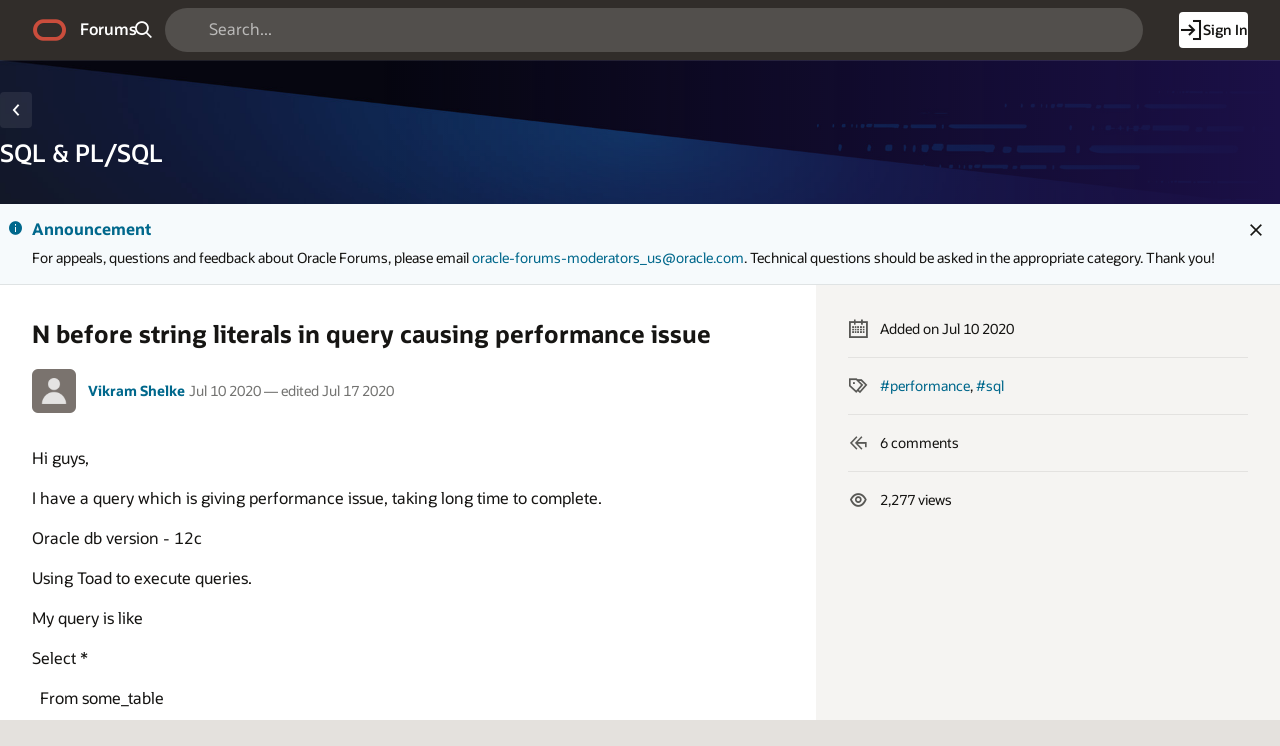

--- FILE ---
content_type: text/html;charset=utf-8
request_url: https://forums.oracle.com/ords/r/apexds/community/q?question=n-before-string-literals-in-query-causing-performance-issue-1230
body_size: 19576
content:
<!DOCTYPE html>
<html class="rw-Page rw-Page--generalOverview  page-10 app-COMMUNITY domain-dev-community" lang="en" >
<head>
  <meta charset="utf-8" />
  <meta name="viewport" content="width=device-width, initial-scale=1" />
  <meta name="view-transition" content="same-origin" />
  <title>N before string literals in query causing performance issue - Oracle Forums</title>
  <base href="/ords/" />
<link rel="stylesheet" href="https://static.oracle.com/cdn/apex/24.2.11/app_ui/css/Core.min.css?v=24.2.11" type="text/css" />
<link rel="stylesheet" href="https://static.oracle.com/cdn/apex/24.2.11/app_ui/css/Theme-Standard.min.css?v=24.2.11" type="text/css" />

  <link rel="stylesheet" href="https://static.oracle.com/cdn/fnd/gallery/2507.0.0/OracleFont/OracleFont.min.css" type="text/css" />
<link rel="stylesheet" href="https://static.oracle.com/cdn/fnd/gallery/2507.0.0/images/iconfont/ojuxIconFont.min.css" type="text/css" />

  <link rel="stylesheet" href="https://static.oracle.com/cdn/apex/rw/theme/24.1/24.1.3.0/css/Redwood.min.css?v=24.2.11" type="text/css" />
<link rel="stylesheet" href="https://static.oracle.com/cdn/apex/rw/theme/24.1/24.1.3.0/css/Redwood-Utilities.min.css?v=24.2.11" type="text/css" />

  
  <link rel="stylesheet" href="https://objectstorage.us-phoenix-1.oraclecloud.com/p/usZakwxzsyewMRwrzramy7IpDhL0NnhNKqIsS4oCJQZlZGXvq0UNqBQXLk6rcQI4/n/axciphqpnohg/b/forums-prod-app/o/300000/static/css/apexds.min.css?v=25.3.1&sfcs=A3D38418843969BA95DD594EF34822EC" type="text/css" />

  <style nonce="wUi_0EKTBbLmOjGG6oC9LQ" >
.rw-GeneralOverview-additionalInfo {
    max-inline-size: var(--rw-go-additional-info-width, 29rem);
    flex-grow: 1;
    inline-size: 100%;
}
</style>

  <link rel="icon" href="https://objectstorage.us-phoenix-1.oraclecloud.com/p/usZakwxzsyewMRwrzramy7IpDhL0NnhNKqIsS4oCJQZlZGXvq0UNqBQXLk6rcQI4/n/axciphqpnohg/b/forums-prod-app/o/300000/static/app/app-logo.png" />
<link rel="apple-touch-icon" sizes="192x192" href="https://objectstorage.us-phoenix-1.oraclecloud.com/p/usZakwxzsyewMRwrzramy7IpDhL0NnhNKqIsS4oCJQZlZGXvq0UNqBQXLk6rcQI4/n/axciphqpnohg/b/forums-prod-app/o/300000/static/app/app-logo.png" />
  
<link href="https://forums.oracle.com/ords/apexds/post/n-before-string-literals-in-query-causing-performance-issue-1230" rel="canonical" />
<meta property="og:type" content="article" />
<meta property="og:title" name="twitter:title" content="N before string literals in query causing performance issue" />
<meta property="og:site_name" content="Oracle Forums" />
<meta property="og:url" content="https://forums.oracle.com/ords/apexds/post/n-before-string-literals-in-query-causing-performance-issue-1230" />
<meta property="og:description" name="description" content="Hi guys,I have a query which is giving performance issue, taking long time to complete.Oracle db version - 12cUsing Toad to execute queries.My query is likeSelect *  From some_tableWhere column_name i..." />
<meta name="twitter:card" content="summary" />
<meta property="og:image" content="https://objectstorage.us-phoenix-1.oraclecloud.com/p/usZakwxzsyewMRwrzramy7IpDhL0NnhNKqIsS4oCJQZlZGXvq0UNqBQXLk6rcQI4/n/axciphqpnohg/b/forums-prod-app/o/300000/static/domain/devforum.png" />

<meta property="article:author" content="Vikram Shelke" /><meta property="article:published_time" content="2020-07-10T18:48:00.000-05:00" /><meta property="article:section" content="Developer Community" /><meta property="article:tag" content="performance" />
<meta property="article:tag" content="sql" /><meta name="keywords" content="performance,sql" />



<meta http-equiv="Content-Type" content="text/html; charset=utf-8" />
<meta http-equiv="Pragma" content="no-cache" /><meta http-equiv="Expires" content="-1" /><meta http-equiv="Cache-Control" content="no-cache" /><meta name="theme-color" content="&#x23;000000" />
<meta name="mobile-web-app-capable" content="yes" />
<meta name="apple-mobile-web-app-capable" content="yes" />
<meta name="apple-mobile-web-app-title" content="Forums" />
<meta name="apple-mobile-web-app-status-bar-style" content="black" />
<link rel="manifest" href="&#x2F;ords&#x2F;r&#x2F;apexds&#x2F;community&#x2F;manifest.json&#x3F;v&#x3D;24.2.11-46098106768817&#x26;lang&#x3D;en" crossorigin="use-credentials" />

  <meta name="app-version" content="25.3.1" />
  <meta name="app-tenant-id" content="" />
  <meta name="app-alias" content="COMMUNITY" />
  <meta name="app-page-alias" content="Q" />
</head>
<body class="no-js rw-Pillar--ocean  rw-GeneralOverview-main--noPadding rw-GeneralOverview-main--first apex-top-nav apex-theme-apexds rw-GlobalHeaderMode--dark rw-Pillar--neutral rw-LogoMode--otag rw-HeaderMode--dark rw-BodyMode--light rw-PageMode--edgeToEdge "  >

<a class="rw-SkipToMain" href="#main">Skip to Main Content</a>

<form role="none" action="wwv_flow.accept?p_context=community/q/17385435755342" method="post" name="wwv_flow" id="wwvFlowForm" data-oj-binding-provider="none" novalidate  autocomplete="off">
<input type="hidden" name="p_flow_id" value="300000" id="pFlowId" /><input type="hidden" name="p_flow_step_id" value="10" id="pFlowStepId" /><input type="hidden" name="p_instance" value="17385435755342" id="pInstance" /><input type="hidden" name="p_page_submission_id" value="MzM4Njc3NDU3OTQ4MTAwNzc1NTIyNTUwOTIxNzY5NzEyNDA5NjEz&#x2F;CRyd43nrjmjBzKd45crnOqr7OPzgeAxU34YA_0ORRvi4x1ZP7qrQFkJfiZRJVpwjysxokXdfG4NA6K4pbMqlsQ" id="pPageSubmissionId" /><input type="hidden" name="p_request" value="" id="pRequest" /><input type="hidden" name="p_reload_on_submit" value="S" id="pReloadOnSubmit" /><input type="hidden" value="community&#x2F;q&#x2F;17385435755342" id="pContext" /><input type="hidden" value="338677457948100775522550921769712409613" id="pSalt" />

<!-- Global Header -->
<header class="rw-GlobalHeader">
  <!-- Global Header Controls -->
  <div class="rw-GlobalHeader-controls">
    <button class="rw-Button rw-Button--sm rw-Button--borderless rw-Button--icon" type="button" aria-label="Expand / Collapse Navigation" aria-haspopup="true" aria-expanded="false" aria-controls="side_nav" title="Expand / Collapse Navigation">
      <span class="rw-Button-label">
        <span class="rw-Button-icon oj-ux-ico-menu" aria-hidden="true"></span>
      </span>
    </button>
  </div>
  <!-- // Global Header Controls -->
  <!-- Global Header Logo -->
  <div class="rw-GlobalHeader-branding">
    <a href="&#x2F;ords&#x2F;r&#x2F;apexds&#x2F;community&#x2F;home" class="rw-GlobalHeader-logoLink">
      <span class="rw-GlobalHeader-logo oj-ux-ico-oracle" role="img" aria-label="Oracle"></span>
      <span class="apex-logo-text">Forums</span>
    </a>
  </div>
  <!-- // Global Header Logo -->
  <!-- Global Header Search -->
  <div class="rw-GlobalHeader-search" role="search"><input type="hidden" name="P10_BACK_NUM_PAGE" id="P10_BACK_NUM_PAGE" value="1"><input type="hidden" data-for="P10_BACK_NUM_PAGE" value="t_zQqYPrxzf6FX1sog5BV9uAb4y4U_DzS5xQnAdNXIHvHwjId_SY_wbsRfOY7dsZ1ogVNm0yKIjLe7RQNjQD5Q"><div id="R8308663433870705"   class="ds-SearchWrapper"><div class="rw-Field rw-Field--labelTop rw-Field--stretch rw-Field--hiddenLabelCollapsed rw-Field--assistanceCollapse u-margin-bottom-none apex-item-wrapper apex-item-wrapper--has-placeholder apex-item-wrapper--text-field apex-item-wrapper--has-icon" id="P0_SEARCH_CONTAINER" data-otel-label="P0_SEARCH"><div class="rw-Field-labelContainer">
  <label class="rw-Label" for="P0_SEARCH" id="P0_SEARCH_LABEL">Search  </label>
  
</div><div class="rw-Field-inputContainer">
  <div class="rw-Field-itemWrapper"><input type="search"  id="P0_SEARCH" name="P0_SEARCH" placeholder="Search..." class="text_field&#x20;apex-item-text&#x20;js-ignoreChange&#x20;apex-item-has-icon" value="" maxlength="1000" data-enter-submit="false" data-is-page-item-type="true"  /><span class="apex-item-icon oj-ux-ico-search" aria-hidden="true"></span>  </div>
  <div class="rw-Field-itemAssistance">
    <span id="P0_SEARCH_error_placeholder" class="a-Form-error" data-template-id="8670081560167269_ET"></span>
    <div class="rw-ItemRequired" aria-hidden="true">Required</div>
  </div>
  
</div></div><div class="rw-Field rw-Field--labelTop hidden-sm-down u-hidden  rw-Field--hiddenLabelCollapsed rw-Field--removeUI rw-Field--assistanceCollapse u-margin-bottom-none apex-item-wrapper apex-item-wrapper--has-initial-value apex-item-wrapper--select-list" id="P0_SEARCH_SCOPE_CONTAINER" data-otel-label="P0_SEARCH_SCOPE"><div class="rw-Field-labelContainer">
  <label class="rw-Label" for="P0_SEARCH_SCOPE" id="P0_SEARCH_SCOPE_LABEL">Search Scope  </label>
  
</div><div class="rw-Field-inputContainer">
  <div class="rw-Field-itemWrapper"><select  id="P0_SEARCH_SCOPE" name="P0_SEARCH_SCOPE" class="selectlist&#x20;apex-item-select&#x20;js-ignoreChange" data-native-menu="false"  size="1" ><option value="ALL_DOMAINS">All Domains</option>
<option value="CURRENT_DOMAIN" selected="selected" >This Domain</option>
</select>  </div>
  <div class="rw-Field-itemAssistance">
    <span id="P0_SEARCH_SCOPE_error_placeholder" class="a-Form-error" data-template-id="8670081560167269_ET"></span>
    <div class="rw-ItemRequired" aria-hidden="true">Required</div>
  </div>
  
</div></div><input type="hidden" name="P0_PLACEHOLDER_MSG" id="P0_PLACEHOLDER_MSG" value=""><input type="hidden" data-for="P0_PLACEHOLDER_MSG" value="382nMqGb0McdhMjj1B-kLOs5VMPIby1JnxuDuqe8IS-sDEQJXB8ADiW6YxSe33KjbMENW1_4bKv6Ez9dA9Gm3A"></div></div>
  <!-- // Global Header Search -->
  <!-- Global Header Nav -->
  <div class="rw-GlobalHeader-nav"> <ul class="rw-NavBar " id="19070089805751964713">  <li class="rw-NavBar-item icon-only a-pwaInstall">
    <a class="rw-NavButton " href="#action$a-pwa-install" data-otel-label="" >
      <span class="rw-NavButton-label">
        <span class="rw-NavButton-icon oj-ux-ico-cloud-download" aria-hidden="true" ></span>
        <span class="rw-NavButton-text">Install App</span>
        <span class="rw-NavButton-badge "></span>
      </span>
    </a>
  </li>
  <li class="rw-NavBar-item ">
    <a class="rw-NavButton rw-Button--cta" href="javascript:apexds.loginSamePage();" data-otel-label="" >
      <span class="rw-NavButton-label">
        <span class="rw-NavButton-icon oj-ux-ico-log-in" aria-hidden="true" ></span>
        <span class="rw-NavButton-text">Sign In</span>
        <span class="rw-NavButton-badge "></span>
      </span>
    </a>
  </li>
 </ul>
 </div>
  <!-- // Global Header Nav -->
</header>
<!-- // Global Header -->

<!-- Site Header -->

<!-- // Site Header -->
<script type="text/javascript">
var apexds = apexds || {};
apexds.pageInfo = apexds.pageInfo || {};
apexds.pageInfo.hrefOrig = window.location.href;
apexds.pageInfo.permalink = 'https://forums.oracle.com/ords/apexds/post/n-before-string-literals-in-query-causing-performance-issue-1230';
apexds.pageInfo.allowTags = false;
apexds.fav=[];
(function( i ){
    i.domain = {
        name: 'Developer Community',
        slug: 'dev-community',
        imageURL: 'https:\u002F\u002Fobjectstorage.us-phoenix-1.oraclecloud.com\u002Fp\u002FusZakwxzsyewMRwrzramy7IpDhL0NnhNKqIsS4oCJQZlZGXvq0UNqBQXLk6rcQI4\u002Fn\u002Faxciphqpnohg\u002Fb\u002Fforums-prod-app\u002Fo\u002F300000\u002Fstatic\u002Fdomain\u002Fdevforum.png',
        isRelatedPage: true,
        id: '100'
    };
})(apexds.pageInfo);

(() => {
    const inPWA = () => {
        const mql = window.matchMedia( `(display-mode: standalone)` );
        return ( mql && mql.matches ) || Boolean(navigator.standalone);
    };

    if (!inPWA()) {
        let orgUrl = new URL(window.location);
        window.addEventListener('DOMContentLoaded', (event) => {
            window.history.replaceState({}, '', `https://forums.oracle.com/ords/apexds/post/n-before-string-literals-in-query-causing-performance-issue-1230${orgUrl.hash}`);
        });
    }
})();

</script><!-- Pillar Texture Wrapper -->
<div class="rw-Pillar-texture">

  <!-- Side Navigation -->
  <script nonce="wUi_0EKTBbLmOjGG6oC9LQ">
    /* Nav State */
    var sessionStorageKeys=Object.keys(sessionStorage),expandedRegexp=new RegExp("^(?:ORA_WWV_apex.)?(?:toggleCore.)?(?:\\w+.)?300000.preferenceForExpanded$");for(let e of Object.keys(sessionStorage))if(expandedRegexp.test(e)){"true"===sessionStorage.getItem(e)&&window.matchMedia(`(min-width: ${getComputedStyle(document.documentElement).getPropertyValue("--js-mq-lg")})`).matches&&document.body.classList.add("rw-SideNav-open");break}
  </script>
  <nav class="rw-SideNav" id="side_nav">
    <div class="rw-SideNav-container"></div>
  </nav>
  <!-- // Side Navigation -->

  <!-- Page Container -->
  <main class="rw-PageContainer" id="main">
    <!-- Page Header -->
    <div class="rw-PageHeader rw-Pillar--ocean rw-PageHeader--stackActions  rw-PageHeader--showIcon" id="R23863433783383492966"  role="region" aria-label="SQL&#x20;&#x26;&#x20;PL&#x2F;SQL&#x20;Domain" >
  <div class="rw-PageHeader-contentNav">
    <div class="rw-PageHeader-wrap">
      <div class="rw-PageHeader-inflowBack"></div>
      <div class="rw-PageHeader-avatar"><span class="rw-Avatar rw-Avatar--transparent&#x20;ds-HeroRegion-domainIcon&#x20;ds-HeroRegion--showBack&#x20;rw-Avatar--image" data-rw-avatar data-rw-avatar-id="R23863433783383492966" aria-hidden="true"></span></div>
      <div class="rw-PageHeader-content">
        <div class="rw-PageHeader-overline"></div>
        <div class="rw-PageHeader-titleWrap" data-rw-badge="append" data-rw-badge-id="R23863433783383492966_badge">
          <h1 id="R23863433783383492966_heading" class="rw-PageHeader-title" aria-describedby="R23863433783383492966_subtitle" data-apex-heading>SQL &amp; PL&#x2F;SQL</h1>
           
        </div>
        <div class="rw-PageHeader-subTitle" id="R23863433783383492966_subtitle"></div>
      </div>
    </div>
    <nav class="rw-PageHeaderNav-parent" aria-label="Breadcrumb"><button class="rw-Button js-ignoreChange&#x20;rw-Button--solid&#x20;rw-Button--icon" title="Go&#x20;back" data-otel-label="BACK" title=""  type="button" id="B20982755708767004">
  <span class="rw-Button-label">
    <span class="rw-Button-icon oj-ux-ico-chevron-left" aria-hidden="true"></span>
    <span class="rw-Button-text">Go back</span>
  </span>
</button></nav>
    <nav class="rw-PageHeaderNav-controls" aria-label="Actions">
      <div class="rw-PageHeaderNav-actions">
        <span class="rw-PageHeader-actionsEllipsis"></span><span class="rw-PageHeader-actionsSecondary"></span><span class="rw-PageHeader-actionsPrimary"></span>
        
      </div>
      <div class="rw-PageHeader-timeStamp rw-TimeStamp"></div>
    </nav>
  </div>
  <div class="rw-PageHeader-search"></div>
  <div class="rw-PageHeader-contextual"></div>
  <div class="rw-PageHeader-timeStamp rw-TimeStamp"></div>
</div>
    <!-- // Page Header -->

    <!-- Main Panel -->
    <div class="rw-MainPanel rw-Panel">
      <!-- Color Strip -->
      <div class="rw-ColorStrip"></div>
      <!-- // Color Strip -->
      <!-- Pre Body -->
      <div class="rw-Panel-preBody"><span id="APEX_ERROR_MESSAGE" data-template-id="8568754259167158_E" class="apex-page-error u-hidden"></span><div class="rw-BannerMessage rw-BannerMessage--info js-useLocalStorage rw-BannerMessage--edge-to-edge rw-BannerMessage--dismiss" id="dm_dev-community_banner"  role="region" aria-labelledby="dm_&#x26;DOMAIN._banner_heading" role="region" aria-label="Announcement">
  <div class="rw-BannerMessage-controls">
    <button class="rw-Button rw-BannerMessage-buttonToggle rw-Button--sm rw-Button--borderless rw-Button--icon" type="button">
      <span class="rw-Button-label">
        <span class="rw-Button-icon oj-ux-ico-chevron-up" aria-hidden="true"></span>
        <span class="rw-Button-text">Toggle</span>
      </span>
    </button>
    <button class="rw-Button rw-BannerMessage-buttonDismiss rw-Button--sm rw-Button--borderless rw-Button--icon" type="button">
      <span class="rw-Button-label">
        <span class="rw-Button-icon oj-ux-ico-close" aria-hidden="true"></span>
        <span class="rw-Button-text">Dismiss</span>
      </span>
    </button>
  </div>
  <div class="rw-BannerMessage-wrap">
    <div class="rw-BannerMessage-icon"><span class="" aria-hidden="true"></span></div>
    <div class="rw-BannerMessage-content">
      <div class="rw-BannerMessage-header">
        <div class="rw-BannerMessage-title" id="dm_dev-community_banner_heading">Announcement </div>
        <div class="rw-BannerMessage-timeStamp rw-TimeStamp"></div>
      </div>
      <div class="rw-BannerMessage-body">
        <div class="rw-BannerMessage-details"><p>For appeals, questions and feedback about Oracle Forums, please email <a target="_blank" rel="nofollow" href="mailto:oracle-forums-moderators_us@oracle.com">oracle-forums-moderators_us@oracle.com</a>. Technical questions should be asked in the appropriate category. Thank you!</p>

</div>
        <div class="rw-BannerMessage-actions"></div>
        
      </div>
    </div>
  </div>
</div>
</div>
      <!-- // Pre Body -->
      <!-- Body -->
      <div class="rw-Panel-body rw-GeneralOverview">
        <div class="rw-GeneralOverview-main"><input type="hidden" name="P10_ID" id="P10_ID" value="323456289523959822842011834908085481682"><input type="hidden" data-for="P10_ID" value="Wioo2B9a0XKsSji3mAtn4dU3Nuyp5kvVWxfBYXxbUKzmJ4n7_rNhKJ5rURJb3QfvLvbDBM9gdc1vWVHIQJ29mA"><input type="hidden" name="P10_SUBSCRIBED_YN" id="P10_SUBSCRIBED_YN" value=""><input type="hidden" data-for="P10_SUBSCRIBED_YN" value="Fkg7fNnxYKu4yfAb87Y6ZscBizDENejbnbOQp7xgRrgi1H2hzACtM1UmgUf9vHiyJPZmTMqAG7isbGYo_0Lvow"><input type="hidden" name="P10_PUBLISH_YN" id="P10_PUBLISH_YN" value="Y"><input type="hidden" data-for="P10_PUBLISH_YN" value="wHhHxwwN4SAz5-QDQzDwTDEei8LrZYfwm1-14rFELidJDLUdmHc4qE9UfbBF5R-j0WsaQD4aiMBRibOg5aPL9Q"><input type="hidden" name="P10_LOCKED_YN" id="P10_LOCKED_YN" value="N"><input type="hidden" data-for="P10_LOCKED_YN" value="peUrrKsOkicRmMlSf7o4dAtM2Et5vFIUlYr1jfjoJnX4dKReTozfHuuFG_PsKY4YwL_D915z6sntmNdzwhEbuw"><input type="hidden" name="P10_QUESTION_TITLE" id="P10_QUESTION_TITLE" value="N before string literals in query causing performance issue"><input type="hidden" data-for="P10_QUESTION_TITLE" value="SDPx6fHLF9jj76pkU9bWrhSrucOIb3Ufr55eVWQ29NcSFSDWpOlc9TABOJK1MgU--iOvNEdmXAC4BSnNGapsrQ"><input type="hidden" name="P10_DUPE_OF_ID" id="P10_DUPE_OF_ID" value=""><input type="hidden" data-for="P10_DUPE_OF_ID" value="XWS-rSHcP1IEraOqinBeAfgcR02A01-sZQzqWd5dKKorSEqQJTN_c2iRsN0EUKfaSLdsu7hisHXuZ2BdjrMmsQ"><input type="hidden" name="P10_DUPE_YN" id="P10_DUPE_YN" value="N"><input type="hidden" data-for="P10_DUPE_YN" value="DGEvCPIGMpM3JIT-JUme9iIzzRWgwpc_0ru_DME5RSO_vCaDnITL2IYTQnKWIQPC-MyP_ytuHPq1Bl5gqXwVfA"><input type="hidden" name="P10_CAN_REPLY" id="P10_CAN_REPLY" value="N"><input type="hidden" data-for="P10_CAN_REPLY" value="H6_mLGjKcWwt2SW0t4JzAijmIoeqReAwi0Zn4TBHNkfujgWC4GQqbkZzHdgqlFz3q_QW8yMfVzWr6VZ_mXsbaw"><input type="hidden" name="P10_HAS_VOTED_YN" id="P10_HAS_VOTED_YN" value=""><input type="hidden" data-for="P10_HAS_VOTED_YN" value="NMgofIcuCXHaohE4r5tCdnCSCuZYzT-jNpmEqjQ3qRhqbec4a0mQLXiPspIdeWaC0Z2MqBWl89jwOv7hSnxoAQ"><input type="hidden" name="FROM_LIST" id="FROM_LIST" value=""><input type="hidden" data-for="FROM_LIST" value="ojUcyCUpRUp4Hsgs2GDvrO5rIfhaFxnOLslEdo7SEo5ckQduOEzMl3O1IW3cEznZm1oOpkmkFoomnKv-ThmlxA"><input type="hidden" name="P10_AUTHOR_ID" id="P10_AUTHOR_ID" value="323434649509184596421533274216931661959"><input type="hidden" data-for="P10_AUTHOR_ID" value="XoD3-BPgeISSUoI4nK3PF23ZWRps3T_jj7TENAJ2B9kvhxu6iXne6vxRemWyVSUwwLxCNDTws2lE0P1F7wwOuw"><input type="hidden" name="P10_DOMAIN_ID" id="P10_DOMAIN_ID" value="100"><input type="hidden" data-for="P10_DOMAIN_ID" value="LDAfnI10g1hEfJvyxOqpNnXWxxIlJTO1e_OyMrpp6KfJlOUt1INxLLtMmGcw_lfk0tNykYO4nsQF_TPwSt5QUA"><input type="hidden" name="P10_SUB_BTN_ICON" id="P10_SUB_BTN_ICON" value=""><input type="hidden" data-for="P10_SUB_BTN_ICON" value="_lNuYTBQuq6kAvPsBv0oNpNS0xVTs1SoHLQWFnolfLOg4jfiq4diwbzjHiEA02p0hGBzFhwHKuX6jTUhirE3YQ"><input type="hidden" name="P10_DOMAIN_NAME" id="P10_DOMAIN_NAME" value=""><input type="hidden" data-for="P10_DOMAIN_NAME" value="4B5P_kQavfBm_sltmBzZTpUYv0AXziaNTybctXxq1ng-miL_yEjOBQkfI54qkKbGpQonuvfOK1fNhVjAbWJ_3w"><input type="hidden" name="P10_SUB_BTN_LABEL" id="P10_SUB_BTN_LABEL" value=""><input type="hidden" data-for="P10_SUB_BTN_LABEL" value="M9iKwpQSV8Gzd9Af6MKfZKgnRl0T0LYTQW0k9PYSmqXMGUZL0cSUScyo73hVvkbVlkevR2h1vd-8aIHBRXfsxA"><input type="hidden" name="P10_DOMAIN_SLUG" id="P10_DOMAIN_SLUG" value="dev-community"><input type="hidden" data-for="P10_DOMAIN_SLUG" value="U4p_BTfFbbTdXTpp9qGhCQfsypBli4alVrdjplLgC_6OMCdnq-SJYlLSag9Xb9nnM9pGYo-6Ljlc-81Ag7ociA"><input type="hidden" name="P10_IS_DOMAIN_ADMIN" id="P10_IS_DOMAIN_ADMIN" value="N"><input type="hidden" data-for="P10_IS_DOMAIN_ADMIN" value="7iGszWEaFBnOIZcQhMeAp4AkMD8-WTPr6524SKgc9B7oJfX7a6v9pf9WcITigTBSVqwe10-Uprd7kYZaQm0RuQ"><input type="hidden" name="P10_USER_EMAIL" id="P10_USER_EMAIL" value=""><input type="hidden" data-for="P10_USER_EMAIL" value="EgRtRbYi0N-_39n974PYuIYwWm88bVul0fCkbMkNl8Ry9rmZRHoqFQP5_-6dU6hGW-EecpemUUo5QEtf26L_SA"><input type="hidden" name="P10_CONTENT_FLAG_STATUS" id="P10_CONTENT_FLAG_STATUS" value="POSTED"><input type="hidden" data-for="P10_CONTENT_FLAG_STATUS" value="pRJuoB96WLTC4SHK5-LJ_cIi1fX3tDKaqLHatY-HwoD5UJ1i1QkbEyxu84doWzRy-yNHViig1pCuuYsmGAXhHA"><input type="hidden" name="P10_REPLY_MSG" id="P10_REPLY_MSG" value=""><input type="hidden" data-for="P10_REPLY_MSG" value="Jpr7IHUHCVJvygcJX1wEHTS9Q6R_dyRJ1BoWxQ40sL5FYmePrY8kcPwWwjABoUzHlWRZ71wd9jgAZrGI2KZrgA"><input type="hidden" name="P10_CONTENT_TYPE_CODE" id="P10_CONTENT_TYPE_CODE" value="QUESTION"><input type="hidden" data-for="P10_CONTENT_TYPE_CODE" value="mI_ukPY4Ebg1vi4trv8CYwmRKiMsi7ETq6TWeuUwJQh467VndqMWLxvJNJgqFxXp4EDJdup9LQ8mdjwI5psIzA"><input type="hidden" name="P10_CONTENT_VOTE_LABEL" id="P10_CONTENT_VOTE_LABEL" value="I have this question too"><input type="hidden" data-for="P10_CONTENT_VOTE_LABEL" value="SR4Fm51L_VEWdtayWD2EWS4GilKtBGpJdl8-YexDxDPGEVDr7I3lMvcgGrO5ta0hzUbieDO1XTLW3y0Fyae4sA"><input type="hidden" name="P10_VOTE_REPORT_URL" id="P10_VOTE_REPORT_URL" value="#action$a-dialog-open?url=%2Fords%2Fr%2Fapexds%2Fcommunity%2Fvotes%3Fp21_post_id%3D323456289523959822842011834908085481682%26cs%3D3Q4Bjx5RzHaCT6gHafwIdbXVJl4SN5AjEZ2o-rDtNBOj6QskdsLxH6fL4yDEw4MfkmlCBC19ttB4k7jPdGGTSzg%26dialogCs%3D121BgHFCwzZ0ahjCoPgc1-s6JstpVzFjAl1SRDSgB0iMbpbgdL2K1kRlmHiIGzAnyTWdfjNiiJD53ajyJWa3_A&amp;appId=300000&amp;pageId=21&amp;tmpl=DRAWER&amp;title=Votes&amp;h=auto&amp;w=600&amp;mxw=960&amp;isModal=true&amp;dlgCls=&amp;pageCls=%20rw-DrawerDialog--noPadding%20js-dialog-class-rw-DrawerDialog--pulloutEnd%20js-dialog-class-rw-DrawerDialog--sm&amp;trgEl=this"><input type="hidden" name="P10_USER_PERMISSIONS_JSON" id="P10_USER_PERMISSIONS_JSON" value="{&quot;can_edit_post_yn&quot;:&quot;N&quot;,&quot;can_edit_replies_yn&quot;:&quot;N&quot;,&quot;can_pin_post_yn&quot;:&quot;N&quot;,&quot;can_set_answer_yn&quot;:&quot;N&quot;,&quot;can_set_answer_exclude_author_yn&quot;:&quot;N&quot;,&quot;question_moderator_yn&quot;:&quot;N&quot;,&quot;can_view_replies_yn&quot;:&quot;Y&quot;}"><input type="hidden" data-for="P10_USER_PERMISSIONS_JSON" value="PvV9AM0Io5FQVncMNbUyGquQasbKylxhtUJ1Oo3a9T71k3qYLrMTU2SqlQuUStlWz8dvMUFkCDI7U_NtwqeW-w"><input type="hidden" name="P10_PINNED_YN" id="P10_PINNED_YN" value="N"><input type="hidden" data-for="P10_PINNED_YN" value="8wNYqAtY28xgvwcuC0xDc_nCbpqOlJrQr-YOfgFMd1Hj_w0jRZHoOAsN398BSzHeRyeSeBiCynhYCBfKibA6YA"><input type="hidden" name="P10_CATEGORY_ID" id="P10_CATEGORY_ID" value="323434627485213381994502665996409116807"><input type="hidden" data-for="P10_CATEGORY_ID" value="-Ao-9MPT-txc9YmJ2EL3PA7lZvDdpUAiUw2IbbHvpKzcWkKx2-ERwRNR-rukpsJDPyDn6AQaVNk9ibkRYmhPsw"><input type="hidden" name="P10_CATEGORY_NAME" id="P10_CATEGORY_NAME" value="SQL &amp; PL&#x2F;SQL"><input type="hidden" data-for="P10_CATEGORY_NAME" value="xWApWLFKtaklnzJ1U3Fso5VLGzkY61SFE3Q1RR89tsRCvvbX151XfST4TKvfHKxqLiIu61D-u2dyy2fpiKQteg"><input type="hidden" name="P10_RESTRICTED_WORDS_ENABLED_YN" id="P10_RESTRICTED_WORDS_ENABLED_YN" value="N"><input type="hidden" data-for="P10_RESTRICTED_WORDS_ENABLED_YN" value="z1cJsD4Cj4-y1JTqa4LaO-mKFDnHYcxskjB23OtfXO7xkEoHK8I-wSYCe-IzzDeFPa99j8FoBh0uMQqi21AzAw"><input type="hidden" name="P10_CAN_POST_REPLY_YN" id="P10_CAN_POST_REPLY_YN" value=""><input type="hidden" data-for="P10_CAN_POST_REPLY_YN" value="ILbyz9AE2dvRiOzwBGXrKIiIBILfbVbMhkTqR8FAYICyf5oJEoVYNRdmgfesnJgJ_1FQy2KBeyH-AehkRVv7Qg"><input type="hidden" name="P10_SUB_BTN_ARIA_PRESSED" id="P10_SUB_BTN_ARIA_PRESSED" value=""><input type="hidden" data-for="P10_SUB_BTN_ARIA_PRESSED" value="ZO6y4VHHbrrXymPCntJn3pvwnXx0DF2sUQekdVyu2gbOKGIpk0YOxRqt7KMPC_BOu2sfr9pNNC84Cg5I4_2PAg"><div id="R20675152031576455252"  role="region" aria-labelledby="qa_heading" aria-describedby="qa_attrs" class="ds-Question"><div id="R19868148870624303"   class="ds-Question-main highlight-code rw-Avatar--xs"><a-dynamic-content region-id="R19868148870624303" ajax-identifier="UkVHSU9OIFRZUEV-fjE5ODY4MTQ4ODcwNjI0MzAz&#x2F;vheHROeIs1l-WFKwSOk2xfrMZwVk0qQ8zdJdRhcg3ogltPYALXQHsF0z4eecl8kB8Zqkxd_Q1p-hviZ4B6q5og" page-items-to-submit="P10_ID,P10_USER_PERMISSIONS_JSON" >
<div class="ds-Question-container"><div class="ds-Question-text"><h2 class="ds-Question-title" id="qa_heading">N before string literals in query causing performance issue</h2><div class="ds-Question-attrs" id="qa_attrs"><div class="ds-User-wrapper"><span class="ds-User"><a href="https://forums.oracle.com/ords/apexds/user/vikram-shelke" title="Vikram Shelke's Profile Page" tabindex="-1" class="ds-User-photo has-photo rw-Avatar rw-Avatar--image"><img src="https://objectstorage.us-phoenix-1.oraclecloud.com/p/usZakwxzsyewMRwrzramy7IpDhL0NnhNKqIsS4oCJQZlZGXvq0UNqBQXLk6rcQI4/n/axciphqpnohg/b/forums-prod-app/o/300000/static/images/default-user-avatar.png" onerror="this.onerror=null;this.src='https://objectstorage.us-phoenix-1.oraclecloud.com/p/usZakwxzsyewMRwrzramy7IpDhL0NnhNKqIsS4oCJQZlZGXvq0UNqBQXLk6rcQI4/n/axciphqpnohg/b/forums-prod-app/o/300000/static/images/default-user-avatar.png'" alt="" loading="lazy"></a><span class="ds-User-bit"><span class="ds-User-name"><a href="https://forums.oracle.com/ords/apexds/user/vikram-shelke">Vikram Shelke</a></span></span></span><span class="ds-Question-date ds-CopyPermalink" title="10 Jul 2020 11:48 pm" tabindex="0" role="button">Jul 10 2020 &mdash; edited Jul 17 2020</span></div><div class="ds-User-actions"><div class="ds-FlaggedQuestion"></div></div></div><div class="ds-Question-body ds-Markdown"><body><p>Hi guys,</p><p></p><p>I have a query which is giving performance issue, taking long time to complete.</p><p></p><p>Oracle db version - 12c</p><p>Using Toad to execute queries.</p><p></p><p>My query is like</p><p></p><p>Select *</p><p>  From some_table</p><p>Where column_name in (:name);</p><p></p><p>But when I provide value for bind variable during run time the query becomes,</p><p></p><p>Select *</p><p>  From some_table</p><p>Where column_name in (N'abcd');</p><p></p><p>Above is the not actual query I am running, it is just the demo of what is happening with my big query.</p><p></p><p>Column data type is VARCHAR2 and not NVARCHAR.</p><p>Column has simple index on it and my guess is because of this N, the index is not getting used and hence the performance issue.</p><p></p><p>I search on net and can see few have got this type of problem but didn't find solution.</p><p></p><p>Also Google tells, N is national language character.</p><p>Any suggestions on this would be appreciated.</p></body></div></div></div> <!-- End .ds-Question-container --></a-dynamic-content>
</div><div id="region-question-answered"   class="ds-Question-answeredBy"><a-dynamic-content region-id="region-question-answered" ajax-identifier="UkVHSU9OIFRZUEV-fjE5ODY4MDY0MTMzNjI0MzAy&#x2F;YHYIRxYGL7zMp-wupQ4f3KW0ql9A7BebnO4PN4iri-HHPg1UntBf33iuLxBPIZ89exBAUTq4KVEmaiMlzpL4OA" page-items-to-submit="P10_ID" >
<div class="ds-Question-answeredByContainer"><div class="ds-Question-answeredByInnerContainer"><span class="oj-ux-ico-check-circle-s hidden-sm-down" aria-hidden="true"></span><span class="ds-Question-answeredByText">This post has been answered by <strong>mathguy</strong> on Jul 11 2020</span></div><a class="_ds-Question-answerLink rw-Button rw-Button--sm rw-Button--solid is-hot" onclick="javascript:apexds.util.scrollToReply('comment_323462169252377919209542681901518203753')" href="#comment_323462169252377919209542681901518203753">Jump to Answer</a></div></a-dynamic-content>
</div></div><div id="R14227881548450118988"   class="replies-outer"><div class="rw-Region ds-Comments  rw-Region--headingSize-sm rw-Region--headingMargin-bottom js-headingLevel-3 u-margin-top-none" id="ds_comments_container"  role="region" aria-labelledby="ds_comments_container_heading" >
  <div class="rw-Region-header">
    <span class="rw-Region-headerIcon " aria-hidden="true"></span>
    <div class="rw-Region-headerBody">
      <div class="rw-Region-title" id="ds_comments_container_heading" data-apex-heading>Comments</div>
      <div class="rw-Region-subTitle"></div>
    </div>
    <div class="rw-Region-headerActions"></div>
  </div>
  <div class="rw-Region-body"><div id="app_ds_replies"   class="highlight-code rw-Avatar--xxs  u-margin-bottom-md"><div id="report_20295482662066420225_catch"></div></div><div id="R8940931392429746994"   class="u-tC"><button class="rw-Button rw-Button--solid&#x20;rw-Button--text" title="Please&#x20;sign&#x20;in&#x20;to&#x20;comment" data-otel-label="SIGN_IN"   type="button" id="B41681008944886920">
  <span class="rw-Button-label">
    <span class="rw-Button-icon oj-ux-ico-log-in" aria-hidden="true"></span>
    <span class="rw-Button-text">Please sign in to comment</span>
  </span>
</button></div></div>
  <div class="rw-Region-actions"></div>
</div></div></div>
        <div class="rw-GeneralOverview-additionalInfo"><div class="rw-Region ds-QuestionStats  rw-Region--hideHeader rw-Region--styleSubHeading rw-Region--headingSize-xs rw-Region--headingMargin-none js-headingLevel-3 u-margin-top-none u-margin-bottom-lg" id="post-details"  role="region" aria-labelledby="post-details_heading" >
  <div class="rw-Region-header">
    <span class="rw-Region-headerIcon " aria-hidden="true"></span>
    <div class="rw-Region-headerBody">
      <div class="rw-Region-title" id="post-details_heading" data-apex-heading>Post Details</div>
      <div class="rw-Region-subTitle"></div>
    </div>
    <div class="rw-Region-headerActions"></div>
  </div>
  <div class="rw-Region-body"><a-dynamic-content region-id="post-details" ajax-identifier="UkVHSU9OIFRZUEV-fjM1MzU0MTA5MDc5MTQ4MTUw&#x2F;kulzoMSlKWIBQgUBrmkrs0jGMIlw4mf4o8pzoMnHdo95S_XGNGQPjf6h9uEevO6WsfmfkdpM6qx8bL85gdFVDQ" page-items-to-submit="P10_ID,P10_USER_PERMISSIONS_JSON" >
<div class="ds-ContentRowReport ds-ContentRowReport--hideActions ds-ContentRowReport--hideTitle ds-ContentRowReport--questionDetails"><div class="ds-ContentRowReport-item">  <div class="ds-ContentRowReport-itemWrap">    <div class="ds-ContentRowReport-itemSelection"></div>    <div class="ds-ContentRowReport-itemIconWrap"><span title="Added On" class="oj-ux-ico-calendar" aria-hidden="true"></span></div>    <div class="ds-ContentRowReport-itemBody">      <div class="ds-ContentRowReport-itemContent"><div class="ds-ContentRowReport-itemDescription">Added on Jul 10 2020</div>      </div>      <div class="ds-ContentRowReport-itemMisc"></div>      <div class="ds-ContentRowReport-itemActions"></div>    </div>  </div></div><div class="ds-ContentRowReport-item">  <div class="ds-ContentRowReport-itemWrap">    <div class="ds-ContentRowReport-itemSelection"></div>    <div class="ds-ContentRowReport-itemIconWrap"><span title="" class="oj-ux-ico-tags" aria-hidden="true"></span></div>    <div class="ds-ContentRowReport-itemBody">      <div class="ds-ContentRowReport-itemContent"><div class="ds-ContentRowReport-itemDescription"> <a href="https://forums.oracle.com/ords/apexds/domain/dev-community?tags=performance">#performance</a>, <a href="https://forums.oracle.com/ords/apexds/domain/dev-community?tags=sql">#sql</a></div>      </div>      <div class="ds-ContentRowReport-itemMisc"></div>      <div class="ds-ContentRowReport-itemActions"></div>    </div>  </div></div><div class="ds-ContentRowReport-item margin-top-md">  <div class="ds-ContentRowReport-itemWrap">    <div class="ds-ContentRowReport-itemSelection"></div>    <div class="ds-ContentRowReport-itemIconWrap"><span title="Comments" class="oj-ux-ico-email-reply-all" aria-hidden="true"></span></div>    <div class="ds-ContentRowReport-itemBody">      <div class="ds-ContentRowReport-itemContent"><div class="ds-ContentRowReport-itemDescription">                           6 comments</div>      </div>      <div class="ds-ContentRowReport-itemMisc"></div>      <div class="ds-ContentRowReport-itemActions"></div>    </div>  </div></div><div class="ds-ContentRowReport-item">  <div class="ds-ContentRowReport-itemWrap">    <div class="ds-ContentRowReport-itemSelection"></div>    <div class="ds-ContentRowReport-itemIconWrap"><span title="Views" class="oj-ux-ico-view" aria-hidden="true"></span></div>    <div class="ds-ContentRowReport-itemBody">      <div class="ds-ContentRowReport-itemContent"><div class="ds-ContentRowReport-itemDescription">                       2,277 views</div>      </div>      <div class="ds-ContentRowReport-itemMisc"></div>      <div class="ds-ContentRowReport-itemActions"></div>    </div>  </div></div></div></a-dynamic-content>
</div>
  <div class="rw-Region-actions"></div>
</div></div>
      </div>
      <!-- // Body -->
      <!-- In App Navigation -->
      <div class="rw-InAppNav-container"></div>
      <!-- // In App Navigation -->
    </div>
    <!-- // Main Panel -->

  </main>
  <!-- // Page Container -->

</div>
<!-- // Pillar Texture Wrapper -->
<script>
window.postTemplates = [
]
;</script>
<!-- Dialogs & Drawers -->
<div id="question_actions"   class=""><div id="question_actions_menu" class="" style="display:none;">
  <ul><li data-id="" data-disabled="" data-hide="" data-shortcut="" data-meta="" data-icon=""><a href="separator" title="" target="">---</a></li>
<li data-id="" data-disabled="" data-hide="" data-shortcut="" data-meta="" data-icon=""><a href="separator" title="" target="">---</a></li>
 </ul>
 </div></div><div id="share_subscribe"   class=""><div id="share_subscribe_menu" class="" style="display:none;">
  <ul><li data-id="" data-disabled="" data-hide="" data-shortcut="" data-meta="" data-icon=""><a href="" title="" target="">Test Email</a></li>
<li data-id="" data-disabled="" data-hide="" data-shortcut="" data-meta="" data-icon=""><a href="" title="" target="">Share</a></li>
<li data-id="" data-disabled="" data-hide="" data-shortcut="" data-meta="" data-icon=""><a href="" title="" target="">Subscribe</a></li>
 </ul>
 </div></div>
<!-- // Dialogs & Drawers -->

<!-- Global Footer -->
<footer class="rw-GlobalFooter"><div id="R36899730449466444"   class="ds-Footer rw-ContrastMarker u-padding-block-lg"><a-dynamic-content region-id="R36899730449466444" ajax-identifier="UkVHSU9OIFRZUEV-fjM2ODk5NzMwNDQ5NDY2NDQ0&#x2F;EEryEANu4lkL3wao9zrxoig659JW-dSSDvQ8sw90LqWm11nwWKb7PsF2I9cGzSSgtH0u_Mx2ZE6zHBBOpgTy6g" >
<script async="async" type="text/javascript" src="//consent.trustarc.com/notice?domain=oracle.com&c=teconsent&js=bb&noticeType=bb&text=true&cdn=1&pcookie" crossorigin></script>
                <script src=" https://www.oracle.com/assets/truste-oraclelib.js"></script>

                <script type="text/javascript">
                var trustechk = {"truste_consent": -1, "dnt": false};

                try {
                    oracle.truste.api.getGdprConsentDecision();
                } catch(err) {
                    var oracle=oracle||{};oracle.truste={},oracle.truste.api={},function(){this.getCookieName=function(){return"notice_preferences"},this.getStorageItemName=function(){return"truste.eu.cookie.notice_preferences"},this.getGdprCookieName=function(){return"notice_gdpr_prefs"},this.getGdprStorageItemName=function(){return"truste.eu.cookie.notice_gdpr_prefs"}}.apply(oracle.truste),function(){var e=oracle.truste;function t(e){for(var t=e+"=",r=document.cookie.split(";"),n=0;n<r.length;n++){for(var o=r[n];" "==o.charAt(0);)o=o.substring(1);if(0==o.indexOf(t))return o.substring(t.length,o.length)}return null}function r(e){var t,r=(t=e,"undefined"!=typeof Storage?localStorage.getItem(t):null);return null!=r?JSON.parse(r).value:null}this.getConsentCode=function(){var n=r(e.getStorageItemName())||t(e.getCookieName());return null==n?-1:parseInt(n)+1},this.getGdprConsentCode=function(){var n=r(e.getGdprStorageItemName())||t(e.getGdprCookieName());if(null==n)return-1;var o=new Array;o=n.split(",");for(a in o)o[a]=parseInt(o[a],10)+1;return o.toString()},this.getConsentDecision=function(){var e=this.getConsentCode();if(-1==e){var t='{"consentDecision": 0, "source": "implied"}';return JSON.parse(t)}t='{"consentDecision": '+parseInt(e)+', "source": "asserted"}';return JSON.parse(t)},this.getGdprConsentDecision=function(){var e=this.getGdprConsentCode();if(-1==e){var t='{"consentDecision": [0], "source": "implied"}';return JSON.parse(t)}t='{"consentDecision": ['+e+'], "source": "asserted"}';return JSON.parse(t)}}.apply(oracle.truste.api);
                }

                trustechk["truste_consent"] = getTrusteConsentLevel();

                if (trustechk["truste_consent"] == -1 || trustechk["truste_consent"].indexOf(0)  != -1) {
                    // Check if Do Not Track settings is enabled in the browser.
                    //navigator.msDoNotTrack - For Internet Explorer 9 & 10
                    //window.doNotTrack - For Safari 7.1.3+, Internet Explorer 11 and Edge
                    //navigator.doNotTrack - For Chrome and FF

                    if (navigator.doNotTrack == 1 || window.doNotTrack == 1 || navigator.msDoNotTrack == 1 ) {
                        trustechk["dnt"] = true;
                    }
                }

                // Deploy the Infinity tag based on Users DoNotTrack and TrustArc consent preference.
                if((trustechk["truste_consent"].indexOf(0) != -1 || trustechk["truste_consent"].indexOf(2) != -1  || trustechk["truste_consent"].indexOf(3) != -1) && (!trustechk["dnt"]) ){
                    // Deploy the Infinity tag
                    document.write('<script type="text/javascript" src="//d.oracleinfinity.io/infy/acs/account/wh3g12c3gg/js/oraclecommunity/odc.js"><\/script>');

                }


                function getTrusteConsentLevel() {
                    var cStatus = new Array(-1,"NoTRUSTe");         // Set the default return variable...
                    // Look up the TRUSTe setting using the oracle.truste.api.getConsentCode() fucntion...
                    try {
                        cStatus[0] = oracle.truste.api.getGdprConsentDecision().consentDecision;
                        cStatus[1] = oracle.truste.api.getGdprConsentDecision().source;
                    } catch(err) {
                        cStatus[0] = -1
                    }
                    // If the oracle.truste.api fails look up the TRUSTe setting using the truste.cma.callApi call.
                    if (cStatus[0] == -1) {
                        try {
                            cStatus[0] = truste.cma.callApi("getGDPRConsentDecision","oracle.com").consentDecision;
                            cStatus[1] = truste.cma.callApi("getGDPRConsentDecision","oracle.com").source;
                        } catch(err) {
                            cStatus[0] = -1
                        }
                    }

                    return cStatus[0];  // Return JUST the consent value...
                }
                </script>


                <script>
                var cxDataObject = {
                "apexds.page":document.getElementById("pFlowStepId").value,
                "apexds.version":"25.3.1"
                };
                function sendToOracleInfinity(data){
                    // DO NOT EDIT BELOW THIS LINE - ORA.view()
                    window.ORA = window.ORA || {productReady: []};
                    ORA.productReady.push(["analytics", function(cxDataObject) {return function() {return ORA.view({"data": cxDataObject})}}(cxDataObject)]);
                }
                sendToOracleInfinity(cxDataObject);
                </script>
                <script src="https://www.oracle.com/us/assets/metrics/ora_forums.js"></script>

                <div class="ds-Footer-siteNav">
                <div class="ds-Footer-columnWrapper" role="navigation" aria-labelledby="resourcesfor">
                    <div class="ds-Footer-columnHeading rw-Typography-subheading-sm" id="resourcesfor">Resources for</div>
                    <ul aria-labelledby="resourcesfor">
                    <li class="rw-Typography-body-sm"><a target="_blank" href="https://www.oracle.com/careers/">Careers</a></li>
                    <li class="rw-Typography-body-sm"><a target="_blank" href="https://developer.oracle.com/">Developers</a></li>
                    <li class="rw-Typography-body-sm"><a target="_blank" href="https://investor.oracle.com/home/default.aspx">Investors</a></li>
                    <li class="rw-Typography-body-sm"><a target="_blank" href="https://www.oracle.com/partner/">Partners</a></li>
                    <li class="rw-Typography-body-sm"><a target="_blank" href="https://www.oracle.com/research/">Researchers</a></li>
                    <li class="rw-Typography-body-sm"><a target="_blank" href="https://academy.oracle.com/en/oa-web-overview.html">Students and Educators</a></li>
                    </ul>
                </div>
                <div class="ds-Footer-columnWrapper" role="navigation" aria-labelledby="whyoracle">
                    <div class="ds-Footer-columnHeading rw-Typography-subheading-sm" id="whyoracle">Why Oracle</div>
                    <ul aria-labelledby="whyoracle">
                    <li class="rw-Typography-body-sm"><a target="_blank" href="https://www.oracle.com/corporate/analyst-reports/">Analyst Reports</a></li>
                    <li class="rw-Typography-body-sm"><a target="_blank" href="https://www.oracle.com/erp/what-is-erp/best-erp/">Best cloud-based ERP</a></li>
                    <li class="rw-Typography-body-sm"><a target="_blank" href="https://www.oracle.com/cloud/economics/">Cloud Economics</a></li>
                    <li class="rw-Typography-body-sm"><a target="_blank" href="https://www.oracle.com/social-impact/">Corporate Responsibility</a></li>
                    <li class="rw-Typography-body-sm"><a target="_blank" href="https://www.oracle.com/corporate/careers/diversity-inclusion/">Diversity and Inclusion</a></li>
                    <li class="rw-Typography-body-sm"><a target="_blank" href="https://www.oracle.com/corporate/security-practices/">Security Practices</a></li>
                    </ul>
                </div>
                <div class="ds-Footer-columnWrapper" role="navigation" aria-labelledby="learn">
                    <div class="ds-Footer-columnHeading rw-Typography-subheading-sm" id="learn">Learn</div>
                    <ul aria-labelledby="learn">
                    <li class="rw-Typography-body-sm"><a target="_blank" href="https://www.oracle.com/cloud/what-is-cloud-computing/">What is cloud computing?</a></li>
                    <li class="rw-Typography-body-sm"><a target="_blank" href="https://www.oracle.com/cx/what-is-crm/">What is CRM?</a></li>
                    <li class="rw-Typography-body-sm"><a target="_blank" href="https://www.oracle.com/cloud/cloud-native/container-registry/what-is-docker/">What is Docker?</a></li>
                    <li class="rw-Typography-body-sm"><a target="_blank" href="https://www.oracle.com/cloud/cloud-native/container-engine-kubernetes/what-is-kubernetes/">What is Kubernetes?</a></li>
                    <li class="rw-Typography-body-sm"><a target="_blank" href="https://developer.oracle.com/python/what-is-python/">What is Python?</a></li>
                    <li class="rw-Typography-body-sm"><a target="_blank" href="https://www.oracle.com/applications/what-is-saas/">What is SaaS?</a></li>
                    </ul>
                </div>
                <div class="ds-Footer-columnWrapper" role="navigation" aria-labelledby="resources">
                    <div class="ds-Footer-columnHeading rw-Typography-subheading-sm" id="resources">Resources</div>
                    <ul aria-labelledby="resources">
                    <li class="rw-Typography-body-sm"><a target="_blank" href="https://www.oracle.com/cloud/free/?source=:ow:o:h:nav:050120SiteFooter&amp;intcmp=:ow:o:h:nav:050120SiteFooter">Try Oracle Cloud</a></li>
                    <li class="rw-Typography-body-sm"><a target="_blank" href="https://education.oracle.com/learning-explorer">Free Training</a></li>
                    <li class="rw-Typography-body-sm"><a target="_blank" href="https://developer.oracle.com/technologies/oracle-cloud-infrastructure/arm.html">Arm for Developers</a></li>
                    <li class="rw-Typography-body-sm"><a target="_blank" href="https://www.oracle.com/cloud/architecture-center/">Cloud Architecture Center</a></li>
                    <li class="rw-Typography-body-sm"><a target="_blank" href="https://docs.oracle.com/solutions/">Reference Architectures</a></li>
                    <li class="rw-Typography-body-sm"><a target="_blank" href="https://docs.oracle.com/solutions/?q=&amp;cType=solution-playbook&amp;sort=date-desc&amp;lang=en">Solution Playbooks</a></li>
                    <li class="rw-Typography-body-sm"><a target="_blank" href="https://developer.oracle.com/redbull.html">Red Bull Racing</a></li>
                    </ul>
                </div>
                <div class="ds-Footer-columnWrapper" role="navigation" aria-labelledby="stayconnected">
                    <div class="ds-Footer-columnHeading rw-Typography-subheading-sm" id="stayconnected">Stay Connected</div>
                    <ul aria-labelledby="stayconnected">
                    <li class="rw-Typography-body-sm"><a target="_blank" href="https://www.oracle.com/subscriptions/newsletter-archives.html#developer-tab">Developer Newsletter</a></li>
                    <li class="rw-Typography-body-sm"><a target="_blank" href="https://developer.oracle.com/community/events.html">Events</a></li>
                    <li class="rw-Typography-body-sm"><a target="_blank" href="https://developer.oracle.com/community/events/developer-live-event-replays.html">Developer Live</a></li>
                    <li class="rw-Typography-body-sm"><a target="_blank" href="https://blogs.oracle.com/developers/">Blog - Developer</a></li>
                    <li class="rw-Typography-body-sm"><a target="_blank" href="https://blogs.oracle.com/cloud-infrastructure/">Blog - Cloud Infrastructure</a></li>
                    <li class="rw-Typography-body-sm"><a target="_blank" href="https://community.oracle.com/tech/developers">Oracle Developer Community</a></li>
                    <li class="rw-Typography-body-sm"><a target="_blank" href="https://twitter.com/OracleDevs">Twitter - Oracle Developers</a></li>
                    </ul>
                </div>
                </div>
                <div class="ds-Footer-nav">
                <div role="navigation" aria-label="Site Information">
                    <ul class="ds-Footer-navLinks">
                    <li><a href="https://www.oracle.com/legal/copyright.html">&copy; Copyright 2026</a></li>
                    <li aria-hidden="true">|</li>
                    <li><a href="http://www.oracle.com/sitemap.html">Site Map</a></li>
                    <li><a href="https://www.oracle.com/legal/privacy">Privacy</a> / <a href="https://www.oracle.com/legal/privacy/privacy-choices.html">Do Not Sell My Info</a></li>
                    <li><a href="https://forums.oracle.com/ords/r/apexds/community/transparency-reports">Transparency</a></li>
                    <li><a href="https://www.oracle.com/legal/privacy/marketing-cloud-data-cloud-privacy-policy.html#adchoices">Ad Choices</a></li>
                    <li><a href="https://www.oracle.com/corporate/careers/">Careers</a></li>
<li><a href="https://community.oracle.com/hub/kb/articles/1-oracle-community-integrity-policy">Community Integrity Policy</a></li>
                    </ul>
                </div>
                <div role="navigation" aria-label="Social Media Links">
                    <ul class="ds-Footer-socialLinks">
                    <li class="facebook"><a class="oj-ux-ico-facebook" href="https://www.facebook.com/Oracle" title="Oracle on Facebook"></a></li>
                    <li class="twitter"><a class="oj-ux-ico-twitter-x" href="https://x.com/oracle" title="Follow Oracle on X"></a></li>
                    <li class="linkedin"><a class="oj-ux-ico-linkedin" href="https://www.linkedin.com/company/oracle/" title="Oracle on LinkedIn"></a></li>
                    <li class="youtube"><a class="oj-ux-ico-youtube" href="http://www.youtube.com/oracle/" title="Watch Oracle on YouTube"></a></li>
                    </ul>
                </div>
                </div>
                <span class="u-BuiltWithAPEX">Built with <span class="oj-ux-ico-heart-s u-pillar-red-100-text"><span class="u-VisuallyHidden">love</span></span> using <a href="https://apex.oracle.com/" target="_blank" title="Oracle Application Express">Oracle APEX</a></span></a-dynamic-content>
</div><style>
.app-logo {
    background-image: url('https://objectstorage.us-phoenix-1.oraclecloud.com/p/usZakwxzsyewMRwrzramy7IpDhL0NnhNKqIsS4oCJQZlZGXvq0UNqBQXLk6rcQI4/n/axciphqpnohg/b/forums-prod-app/o/300000/static/app/app-logo.png');
    background-size: 100%;
    background-color: transparent;
}
[class*="fa-"] {
background-color: unset !important;
}
[class*="fa-"]:before{content:'' !important;}
</style></footer>
<!-- // Global Footer -->

<span id="APEX_SUCCESS_MESSAGE" data-template-id="8568754259167158_S" class="apex-page-success u-hidden"></span>

<input type="hidden" id="pPageFormRegionChecksums" value="&#x5B;&#x5D;">
<input type="hidden" id="pPageItemsRowVersion" value="" /><input type="hidden" id="pPageItemsProtected" value="UDEwX0JBQ0tfTlVNX1BBR0U6UDBfUExBQ0VIT0xERVJfTVNHOlAxMF9JRDpQMTBf.,U1VCU0NSSUJFRF9ZTjpQMTBfUFVCTElTSF9ZTjpQMTBfTE9DS0VEX1lOOlAxMF9R.,VUVTVElPTl9USVRMRTpQMTBfRFVQRV9PRl9JRDpQMTBfRFVQRV9ZTjpQMTBfQ0FO.,X1JFUExZOlAxMF9IQVNfVk9URURfWU46RlJPTV9MSVNUOlAxMF9BVVRIT1JfSUQ6.,UDEwX0RPTUFJTl9JRDpQMTBfU1VCX0JUTl9JQ09OOlAxMF9ET01BSU5fTkFNRTpQ.,MTBfU1VCX0JUTl9MQUJFTDpQMTBfRE9NQUlOX1NMVUc6UDEwX0lTX0RPTUFJTl9B.,RE1JTjpQMTBfVVNFUl9FTUFJTDpQMTBfQ09OVEVOVF9GTEFHX1NUQVRVUzpQMTBf.,UkVQTFlfTVNHOlAxMF9DT05URU5UX1RZUEVfQ09ERTpQMTBfQ09OVEVOVF9WT1RF.,X0xBQkVMOlAxMF9VU0VSX1BFUk1JU1NJT05TX0pTT046UDEwX1BJTk5FRF9ZTjpQ.,MTBfQ0FURUdPUllfSUQ6UDEwX0NBVEVHT1JZX05BTUU6UDEwX1JFU1RSSUNURURf.,V09SRFNfRU5BQkxFRF9ZTjpQMTBfQ0FOX1BPU1RfUkVQTFlfWU46UDEwX1NVQl9C.,VE5fQVJJQV9QUkVTU0VE&#x2F;nm1Sv3xZK15J5ogMT9v19fg-J64zRF11ycta_jHYQvEkhWFWMhwjIr2_93yF7eECjUkFOWiiUx_16U_KJx0L1g" /></form>

<script src="https://static.oracle.com/cdn/apex/rw/theme/24.1/24.1.3.0/js/redwood-inline.min.js?v=24.2.11" nonce="wUi_0EKTBbLmOjGG6oC9LQ"></script>

<script nonce="wUi_0EKTBbLmOjGG6oC9LQ">
var apex_img_dir = "https:\u002F\u002Fstatic.oracle.com\u002Fcdn\u002Fapex\u002F24.2.11\u002F";
var apex = {env: {APP_USER: "nobody",APP_ID: "300000",APP_PAGE_ID: "10",APP_SESSION: "17385435755342",APP_FILES: "https:\u002F\u002Fobjectstorage.us-phoenix-1.oraclecloud.com\u002Fp\u002FusZakwxzsyewMRwrzramy7IpDhL0NnhNKqIsS4oCJQZlZGXvq0UNqBQXLk6rcQI4\u002Fn\u002Faxciphqpnohg\u002Fb\u002Fforums-prod-app\u002Fo\u002F300000\u002Fstatic\u002F",WORKSPACE_FILES: "r\u002Fapexds\u002Ffiles\u002Fstatic\u002Fv1\u002F",APEX_VERSION: "24.2.11",APEX_BASE_VERSION: "24.2",COMPATIBILITY_MODE: 21.2,NONCE: "wUi_0EKTBbLmOjGG6oC9LQ"},
libVersions:{cropperJs:"1.6.2",domPurify:"3.2.4",fontapex:"2.4",fullcalendar:"6.1.15",hammer:"2.0.8",jquery:"3.6.4",jqueryUi:"1.13.2",maplibre:"4.6.0",mapboxGlRtlText:"0.3.0",markedJs:"14.1.2",prismJs:"1.30.0",oraclejet:"17.0.2",turndown:"7.2.0",monacoEditor:"0.51.0",lessJs:"4.2.0"}};
</script>
<script nonce="wUi_0EKTBbLmOjGG6oC9LQ" src="https://static.oracle.com/cdn/apex/24.2.11/libraries/apex/minified/desktop_all.min.js?v=24.2.11"></script>
<script nonce="wUi_0EKTBbLmOjGG6oC9LQ" src="wwv_flow.js_messages?p_app_id=300000&p_lang=en&p_version=24.2.11-46098106768817&p_nls_settings=eyJudW1lcmljQ2hhcmFjdGVycyI6Ii4sIiwiY3VycmVuY3kiOiIkIiwiaXNvQ3VycmVuY3kiOiJBTUVSSUNBIiwiZHVhbEN1cnJlbmN5IjoiJCJ9"></script>
<script nonce="wUi_0EKTBbLmOjGG6oC9LQ" src="wwv_flow.js_dialogs?p_app_id=300000&p_version=24.2.11-46098106768817"></script>

<script nonce="wUi_0EKTBbLmOjGG6oC9LQ">
apex.da.initDaEventList = function(){
apex.da.gEventList = [
{"triggeringElementType":"ITEM","triggeringElement":"P0_SEARCH","triggeringConditionType":"JAVASCRIPT_EXPRESSION","triggeringConditionExpression": function() {
return (this.browserEvent.which === 13 // Must be the enter key
); },"bindType":"bind","executionType":"IMMEDIATE","bindEventType":"keypress","anyActionsFireOnInit":false,actionList:[{"eventResult":true,"executeOnPageInit":false,"stopExecutionOnError":true,javascriptFunction:function (){ apexds.apex.p0.search(this);
},"action":"NATIVE_JAVASCRIPT_CODE"},{"eventResult":true,"executeOnPageInit":false,"stopExecutionOnError":true,javascriptFunction:apex.da.cancelEvent,"action":"NATIVE_CANCEL_EVENT"}]},
{"executionType":"IMMEDIATE","bindEventType":"ready","anyActionsFireOnInit":false,actionList:[]},
{"triggeringElementType":"JAVASCRIPT_EXPRESSION","triggeringElement": function() {
return (document
); },"bindType":"live","bindDelegateTo":"#user-reminder-dialog","executionType":"IMMEDIATE","bindEventType":"dialogclose","anyActionsFireOnInit":false,actionList:[{"eventResult":true,"executeOnPageInit":false,"stopExecutionOnError":true,"waitForResult":true,javascriptFunction:apex.da.executePlSqlCode,"ajaxIdentifier":"REEgVFlQRX5-NjUwNDkyNzc3OTM4Mjc5MTA\u002FfiFyAJLipQNXKF7eF4il4ABTDKkewtn76yJCO5x2AjHJYnGntxPnfRosEbxJhQYr-p1vH0GhjosKKxJrEABBkg","attribute01":"#P0_DISMISS_REMINDER_CHECKBOX","attribute04":"N","action":"NATIVE_EXECUTE_PLSQL_CODE"}]},
{"triggeringElementType":"BUTTON","triggeringButtonId":"B65048713502827905","bindType":"live","bindDelegateTo":"#user-reminder-dialog","executionType":"IMMEDIATE","bindEventType":"click","anyActionsFireOnInit":false,actionList:[{"eventResult":true,"executeOnPageInit":false,"stopExecutionOnError":true,"affectedElementsType":"REGION","affectedRegionId":"user-reminder-dialog",javascriptFunction:function() {apex.theme.closeRegion(this.affectedElements);},"action":"NATIVE_CLOSE_REGION"}]},
{"triggeringElementType":"JAVASCRIPT_EXPRESSION","triggeringElement": function() {
return (document.querySelectorAll('#user-reminder-dialog a')
); },"bindType":"bind","executionType":"IMMEDIATE","bindEventType":"click","anyActionsFireOnInit":false,actionList:[{"eventResult":true,"executeOnPageInit":false,"stopExecutionOnError":true,"affectedElementsType":"REGION","affectedRegionId":"user-reminder-dialog",javascriptFunction:function() {apex.theme.closeRegion(this.affectedElements);},"action":"NATIVE_CLOSE_REGION"}]},
{"triggeringElementType":"JAVASCRIPT_EXPRESSION","triggeringElement": function() {
return (window
); },"triggeringConditionType":"JAVASCRIPT_EXPRESSION","triggeringConditionExpression": function() {
return (apexds.isLoaded !== true
); },"bindType":"bind","executionType":"IMMEDIATE","bindEventType":"load","anyActionsFireOnInit":true,actionList:[{"eventResult":true,"executeOnPageInit":true,"stopExecutionOnError":true,"affectedElementsType":"REGION","affectedRegionId":"R79611388554849438",javascriptFunction:apex.da.removeClass,"attribute01":"u-hidden","action":"NATIVE_REMOVE_CLASS"},{"eventResult":false,"executeOnPageInit":true,"stopExecutionOnError":true,"affectedElementsType":"REGION","affectedRegionId":"R79611388554849438",javascriptFunction:apex.da.addClass,"attribute01":"u-hidden","action":"NATIVE_ADD_CLASS"}]},
{"triggeringElementType":"JQUERY_SELECTOR","triggeringElement":".set-answer","bindType":"live","executionType":"IMMEDIATE","bindEventType":"click","anyActionsFireOnInit":false,actionList:[{"eventResult":true,"executeOnPageInit":false,"stopExecutionOnError":true,javascriptFunction:function (){ apexds.setAnswer( $( this.triggeringElement ) );
},"action":"NATIVE_JAVASCRIPT_CODE"}]},
{"triggeringElementType":"JQUERY_SELECTOR","triggeringElement":".unset-answer","bindType":"live","executionType":"IMMEDIATE","bindEventType":"click","anyActionsFireOnInit":false,actionList:[{"eventResult":true,"executeOnPageInit":false,"stopExecutionOnError":true,javascriptFunction:function (){ apexds.removeAnswer( $( this.triggeringElement ) );
},"action":"NATIVE_JAVASCRIPT_CODE"}]},
{"triggeringElementType":"JAVASCRIPT_EXPRESSION","triggeringElement": function() {
return ($('.ds-Replies-editButton')
); },"bindType":"live","executionType":"IMMEDIATE","bindEventType":"apexafterclosedialog","anyActionsFireOnInit":false,actionList:[{"eventResult":true,"executeOnPageInit":false,"stopExecutionOnError":true,"affectedElementsType":"REGION","affectedRegionId":"app_ds_replies",javascriptFunction:apex.da.refresh,"attribute01":"N","action":"NATIVE_REFRESH"},{"eventResult":true,"executeOnPageInit":false,"stopExecutionOnError":true,"affectedElementsType":"REGION","affectedRegionId":"region-question-answered",javascriptFunction:apex.da.refresh,"attribute01":"N","action":"NATIVE_REFRESH"}]},
{"triggeringElementType":"JAVASCRIPT_EXPRESSION","triggeringElement": function() {
return ($('.ds-Question-actions')
); },"bindType":"live","executionType":"IMMEDIATE","bindEventType":"apexafterclosedialog","anyActionsFireOnInit":false,actionList:[{"eventResult":true,"executeOnPageInit":false,"stopExecutionOnError":true,javascriptFunction:function (){ $('#id-posts').load(document.URL+ ' #id-posts');
},"action":"NATIVE_JAVASCRIPT_CODE"}]},
{"triggeringElementType":"BUTTON","triggeringButtonId":"B247659982361837326","bindType":"bind","executionType":"IMMEDIATE","bindEventType":"click","anyActionsFireOnInit":false,actionList:[{"eventResult":true,"executeOnPageInit":false,"stopExecutionOnError":true,javascriptFunction:apex.da.askConfirm,"attribute02":"Are you sure you want to permanently delete this post?","action":"NATIVE_CONFIRM"},{"eventResult":true,"executeOnPageInit":false,"stopExecutionOnError":true,javascriptFunction:apex.da.submitPage,"attribute01":"DELETE_QUESTION","attribute02":"Y","action":"NATIVE_SUBMIT_PAGE"}]},
{"triggeringElementType":"BUTTON","triggeringButtonId":"B53919105058317006","bindType":"bind","executionType":"IMMEDIATE","bindEventType":"click","anyActionsFireOnInit":false,actionList:[{"eventResult":true,"executeOnPageInit":false,"stopExecutionOnError":true,javascriptFunction:apex.da.askConfirm,"attribute02":"Are you sure you want to reject the content of this post?","action":"NATIVE_CONFIRM"},{"eventResult":true,"executeOnPageInit":false,"stopExecutionOnError":true,javascriptFunction:apex.da.submitPage,"attribute01":"REJECT_CONTENT","attribute02":"Y","action":"NATIVE_SUBMIT_PAGE"}]},
{"triggeringElementType":"BUTTON","triggeringButtonId":"B247660055146837327","bindType":"bind","executionType":"IMMEDIATE","bindEventType":"click","anyActionsFireOnInit":false,actionList:[{"eventResult":true,"executeOnPageInit":false,"stopExecutionOnError":true,javascriptFunction:apex.da.askConfirm,"attribute02":"Are you sure you want to restore this post?","action":"NATIVE_CONFIRM"},{"eventResult":true,"executeOnPageInit":false,"stopExecutionOnError":true,javascriptFunction:apex.da.submitPage,"attribute01":"RESTORE_QUESTION","attribute02":"Y","action":"NATIVE_SUBMIT_PAGE"}]},
{"triggeringElementType":"BUTTON","triggeringButtonId":"B53919045885317005","bindType":"bind","executionType":"IMMEDIATE","bindEventType":"click","anyActionsFireOnInit":false,actionList:[{"eventResult":true,"executeOnPageInit":false,"stopExecutionOnError":true,javascriptFunction:apex.da.askConfirm,"attribute02":"Are you sure you want to approve all the content including title, body and comments of this post?","action":"NATIVE_CONFIRM"},{"eventResult":true,"executeOnPageInit":false,"stopExecutionOnError":true,javascriptFunction:apex.da.submitPage,"attribute01":"APPROVE_CONTENT","attribute02":"Y","action":"NATIVE_SUBMIT_PAGE"}]},
{"executionType":"IMMEDIATE","bindEventType":"ready","anyActionsFireOnInit":false,actionList:[{"eventResult":true,"executeOnPageInit":false,"stopExecutionOnError":true,javascriptFunction:function (){ apexds.initVoteReplyHelpful();

if ( $v('P10_HAS_VOTED_YN') === 'Y' ) {
    $('#btn_have_question').removeClass('has-not-voted').addClass('has-voted');
}
},"action":"NATIVE_JAVASCRIPT_CODE"}]},
{"triggeringElementType":"BUTTON","triggeringButtonId":"btn_have_question","bindType":"bind","executionType":"IMMEDIATE","bindEventType":"click","anyActionsFireOnInit":false,actionList:[{"eventResult":true,"executeOnPageInit":false,"stopExecutionOnError":true,javascriptFunction:function (){ apexds.iHaveQuestionToo( $( this.triggeringElement ));
},"action":"NATIVE_JAVASCRIPT_CODE"},{"eventResult":true,"conditionType":"JAVASCRIPT_EXPRESSION","conditionExpression": function() {
return ($('button#btn_have_question').hasClass('has-not-voted')
); },"executeOnPageInit":false,"stopExecutionOnError":true,javascriptFunction:function (){ if((parseInt($('#count_same_question').html()) == 0 || $('#count_same_question').html() == undefined) && $('button#btn_have_question').hasClass('has-not-voted')){
    $('#post-details > div.rw-Region-body > div.ds-ContentRowReport > div.ds-ContentRowReport-item > div.ds-ContentRowReport-itemWrap > div.ds-ContentRowReport-itemBody > div.ds-ContentRowReport-itemContent > div.ds-ContentRowReport-itemDescription').html('<a href="' + $v('P10_VOTE_REPORT_URL') + '" id="ideaVoteReportLink">' + $('#post-details > div.rw-Region-body > a-dynamic-content > div > div:nth-child(3) > div > div.ds-ContentRowReport-itemBody > div.ds-ContentRowReport-itemContent > div').html().replace('0','1').replace('people','person').replace('like','likes') + '</a>');
}
else{
    if ($('#ideaVoteReportLink').length > 0) {
        $("a#ideaVoteReportLink").html($("a#ideaVoteReportLink").html().replace('person','people').replace('likes','like'));
    }
    else{
        $('#post-details > div.rw-Region-body > div.ds-ContentRowReport > div.ds-ContentRowReport-item > div.ds-ContentRowReport-itemWrap > div.ds-ContentRowReport-itemBody > div.ds-ContentRowReport-itemContent > div.ds-ContentRowReport-itemDescription').html('<a href="' + $v('P10_VOTE_REPORT_URL') + '" id="ideaVoteReportLink">' + $('#post-details > div.rw-Region-body > a-dynamic-content > div > div:nth-child(3) > div > div.ds-ContentRowReport-itemBody > div.ds-ContentRowReport-itemContent > div').html().replace('0','1').replace('people','person').replace('like','likes') + '</a>');
    }
}
},"action":"NATIVE_JAVASCRIPT_CODE"},{"eventResult":true,"conditionType":"JAVASCRIPT_EXPRESSION","conditionExpression": function() {
return ($('button#btn_have_question').hasClass('has-voted')
); },"executeOnPageInit":false,"stopExecutionOnError":true,javascriptFunction:function (){ if((parseInt($('#count_same_question').html()) <= 1 || parseInt($('#count_same_question').html()) == NaN || $('#count_same_question').html() == undefined) && $('#ideaVoteReportLink').length > 0){
    $("a#ideaVoteReportLink").replaceWith($("a#ideaVoteReportLink").text().replace('1','0').replace('person','people').replace('likes','like'));
}
else if (parseInt($('#count_same_question').html()) == 2) {
    $("a#ideaVoteReportLink").html($("a#ideaVoteReportLink").html().replace('people','person').replace('like','likes'));
}
else if (parseInt($('#count_same_question').html()) > 2) {
    $("a#ideaVoteReportLink").html($("a#ideaVoteReportLink").html());
}


},"action":"NATIVE_JAVASCRIPT_CODE"}]},
{"triggeringElementType":"BUTTON","triggeringButtonId":"subscribe_btn","bindType":"bind","executionType":"IMMEDIATE","bindEventType":"click","anyActionsFireOnInit":false,actionList:[{"eventResult":true,"executeOnPageInit":false,"stopExecutionOnError":true,javascriptFunction:function (){ apexds.updateQuestionSubscription($v('P10_ID'));
},"action":"NATIVE_JAVASCRIPT_CODE"}]},
{"triggeringElementType":"JAVASCRIPT_EXPRESSION","triggeringElement": function() {
return (window
); },"triggeringConditionType":"JAVASCRIPT_EXPRESSION","triggeringConditionExpression": function() {
return (this.data.dialogPageId === 3
); },"bindType":"bind","executionType":"IMMEDIATE","bindEventType":"apexafterclosedialog","anyActionsFireOnInit":false,actionList:[{"eventResult":true,"executeOnPageInit":false,"stopExecutionOnError":true,javascriptFunction:apex.da.submitPage,"attribute02":"N","action":"NATIVE_SUBMIT_PAGE"}]},
{"executionType":"IMMEDIATE","bindEventType":"ready","anyActionsFireOnInit":false,actionList:[{"eventResult":true,"executeOnPageInit":false,"stopExecutionOnError":true,javascriptFunction:function (){ $(document).on('apexreadyend', function() {
    function highlightCode(){
        $('.highlight-code code[class*=language-]').each(function(i, elem){
            Prism.highlightElement(elem);
        });
    }

    // APEXDS-293: Need to determine if a replies region exists first
    var regReplies = apex.region('app_ds_replies');
    if (regReplies) {
        regReplies.element.on( 'apexafterrefresh', highlightCode);
    }

    highlightCode();
});
},"action":"NATIVE_JAVASCRIPT_CODE"}]},
{"triggeringElementType":"REGION","triggeringRegionId":"app_ds_replies","triggeringConditionType":"JAVASCRIPT_EXPRESSION","triggeringConditionExpression": function() {
return (null
); },"bindType":"bind","executionType":"IMMEDIATE","bindEventType":"apexafterrefresh","anyActionsFireOnInit":true,actionList:[{"eventResult":true,"executeOnPageInit":true,"stopExecutionOnError":true,"affectedElementsType":"REGION","affectedRegionId":"app_ds_replies",javascriptFunction:apex.da.show,"action":"NATIVE_SHOW"}]},
{"triggeringElementType":"REGION","triggeringRegionId":"app_ds_replies","bindType":"bind","executionType":"IMMEDIATE","bindEventType":"apexafterrefresh","anyActionsFireOnInit":false,actionList:[{"eventResult":true,"conditionType":"JAVASCRIPT_EXPRESSION","conditionExpression": function() {
return ((() => {
    // APEXDS-1149: do not refresh Post Details on page load. 
    // Because the Comments region is Lazy Loaded this DA will fire on page load causing it to load a second time
    // This check prevents that
    // Note: replyRefreshCnt is defined in page JS attributes and is initially set to 0
    replyRefreshCnt += 1;

    return replyRefreshCnt > 1;
})()
); },"executeOnPageInit":false,"stopExecutionOnError":true,"affectedElementsType":"REGION","affectedRegionId":"post-details",javascriptFunction:apex.da.refresh,"attribute01":"N","action":"NATIVE_REFRESH"},{"eventResult":true,"executeOnPageInit":false,"stopExecutionOnError":true,javascriptFunction:function (){ // APEXDS-1787 Fix
let commentAnchor = {
    'exists': false,
    'found': false
}

// Check for a hash
// Anchor link will look like: #comment_314215109055939416028703210731714799249
if (location.hash.match(/^\#comment\_\d.+$/)) {
    commentAnchor.exists = true;

    //Is the comment in the DOM, if so, set found to true and scroll to the comment
    // if ($('' + location.hash + '_heading').html() > '') {
    // TODO mdsouza: find the heading
    if (document.getElementById(location.hash.split('#')[1] + '_heading') > ''){
        commentAnchor.found = true;
        apexds.util.scrollToReply();
    };
};

//Verify that a pagination link exists
let repliesPagination = document.querySelectorAll('#app_ds_replies a[href^="javascript:apex.widget.report.paginate"]')[0];

if (repliesPagination) {

    //Change pagination link to show 1000 comments
    repliesPagination.setAttribute(
        'href',
        repliesPagination.getAttribute("href")
            .replace(/(min\:)\d+/, "$1" + 1)
            .replace(/(max\:)\d+/, "$1" + 1000)
            .replace(/(fetched\:)\d+/, "$1" + 1000)
    );


    //We have a comment but we haven't seen it yet
    if (commentAnchor.exists && !commentAnchor.found) {

        //Click the next pagination button automatically for end-user
        repliesPagination.click()


        // We need to wait 20 milliseconds per 5x the amount of comments for the comment to get populated in the DOM
        // TODO mdsouza: shoudln't the after refresh DA handle this?
        setTimeout(() => 
            { apexds.util.scrollToReply(); },
            parseInt( ($('.rw-ReportPagination-text').text().match(/\d+$/)[0] * 5) * 20 )
        );

    };
};
},"action":"NATIVE_JAVASCRIPT_CODE"}]},
{"triggeringElementType":"BUTTON","bindType":"bind","executionType":"IMMEDIATE","bindEventType":"apexafterclosedialog","anyActionsFireOnInit":false,actionList:[{"eventResult":true,"executeOnPageInit":false,"stopExecutionOnError":true,"affectedElementsType":"REGION","affectedRegionId":"R21213026120503022",javascriptFunction:apex.da.refresh,"attribute01":"N","action":"NATIVE_REFRESH"}]},
{"triggeringElementType":"REGION","triggeringRegionId":"R20675152031576455252","bindType":"bind","executionType":"IMMEDIATE","bindEventType":"apexafterclosedialog","anyActionsFireOnInit":false,actionList:[{"eventResult":true,"executeOnPageInit":false,"stopExecutionOnError":true,javascriptFunction:apex.da.submitPage,"attribute02":"Y","action":"NATIVE_SUBMIT_PAGE"}]}];
}
</script>

<script nonce="wUi_0EKTBbLmOjGG6oC9LQ" src="https://static.oracle.com/cdn/apex/rw/theme/24.1/24.1.3.0/js/Redwood.min.js?v=24.2.11"></script>
<script nonce="wUi_0EKTBbLmOjGG6oC9LQ" src="https://static.oracle.com/cdn/apex/rw/theme/24.1/24.1.3.0/js/apex-open-telemetry.min.js?v=24.2.11"></script>


<script nonce="wUi_0EKTBbLmOjGG6oC9LQ" src="f?p=COMMUNITY:process:17385435755342:application_process=js_load_page_info:NO&uid=&ver=1"></script>
<script nonce="wUi_0EKTBbLmOjGG6oC9LQ" src="https://objectstorage.us-phoenix-1.oraclecloud.com/p/usZakwxzsyewMRwrzramy7IpDhL0NnhNKqIsS4oCJQZlZGXvq0UNqBQXLk6rcQI4/n/axciphqpnohg/b/forums-prod-app/o/300000/static/js/apexds.min.js?v=25.3.1&sfcs=A3D38418843969BA95DD594EF34822EC"></script>

<script nonce="wUi_0EKTBbLmOjGG6oC9LQ" src="https://objectstorage.us-phoenix-1.oraclecloud.com/p/usZakwxzsyewMRwrzramy7IpDhL0NnhNKqIsS4oCJQZlZGXvq0UNqBQXLk6rcQI4/n/axciphqpnohg/b/forums-prod-app/o/300000/static/js/apexds.markdown.min.js?v=25.3.1&sfcs=A3D38418843969BA95DD594EF34822EC"></script>
<script nonce="wUi_0EKTBbLmOjGG6oC9LQ">
// APEXDS-1149: Do not refresh the replies until after the original Comments region lazy reload
// This counder is used in the Comments After Refresh DA
let replyRefreshCnt = 0;
</script>



<script nonce="wUi_0EKTBbLmOjGG6oC9LQ" src="https://static.oracle.com/cdn/apex/24.2.11/libraries/apex/minified/widget.report.min.js?v=24.2.11"></script>
<script nonce="wUi_0EKTBbLmOjGG6oC9LQ" src="https://static.oracle.com/cdn/apex/24.2.11/libraries/purify/3.2.4/purify.min.js?v=24.2.11"></script>
<script nonce="wUi_0EKTBbLmOjGG6oC9LQ" src="https://static.oracle.com/cdn/apex/24.2.11/libraries/prismjs/1.30.0/prism.js?v=24.2.11"></script>





<script nonce="wUi_0EKTBbLmOjGG6oC9LQ">
apex.jQuery( function() {
apex.page.init( this, function() {
try {
(function(){apex.widget.selectList("#P0_SEARCH_SCOPE",{"ajaxIdentifier":"SVRFTSBUWVBFfjUxMjB-ODMwODc3OTM5OTg3MDcwNg\u002Fz7emMLHb3adatZdTtr9gxiIZflOyF5jOc7ULj1AN4ehAvHb0Y9TR4raymjIdxLsHhBs9nULq5GI1OQs-i1K18Q"});})();
(function(){$( ".rw-NavBar-menu", apex.gPageContext$ ).menu();
})();
(function(){apex.jQuery("#B20982755708767004").click( event => { apex.page.ignoreWarnOnUnsavedChanges();apex.navigation.redirect('\u002Fords\u002Fr\u002Fapexds\u002Fcommunity\u002Fquestions?p1_category_id=323434627485213381994502665996409116807\u0026session=17385435755342');apex.page.enableWarnOnUnsavedChanges(); });})();
(function(){apex.widget.report.init("app_ds_replies","UkVHSU9OIFRZUEV-fjIwMjk1NDgyNjYyMDY2NDIwMjI1\u002FXTH6bla6tnpZOaEgoVC1D3KhKfRUdaJ7vVq56PRjE2eFKwe9A4HPa4NZ4fvYAesKQZudzNkV0eO5MWwfkW-fnA",{"pageItems":"#P10_ID,#P10_DOMAIN_ID,#P10_USER_PERMISSIONS_JSON,#P10_CAN_REPLY","lazyLoading":true,"internalRegionId":"20295482662066420225"});})();
(function(){apex.jQuery("#B41681008944886920").click( event => { apexds.loginSamePage(); });})();
(function(){var e = apex.jQuery("#question_actions_menu", apex.gPageContext$);
var metaItems = [];
$('#question_actions_menu li').each(function(){
    var elem$ = $(this),
        meta = elem$.attr("data-meta");
    if(meta.length){
        // if no id is provided, generate a random, unique one
        if(!elem$.attr( "data-id" )){
            elem$.attr( "data-id", "menu-item-" + setTimeout(null) );
        }
        metaItems.push({
            actionId: elem$.attr("data-id"),
            meta: meta
        });
    }
});
e.menu({ iconType: "a-Icon", callout: e.hasClass("js-menu-callout")});
metaItems.forEach( item => {
    $("#question_actions_menu").menu("find", item.actionId).accelerator = item.meta;
});})();
(function(){var e = apex.jQuery("#share_subscribe_menu", apex.gPageContext$);
var metaItems = [];
$('#share_subscribe_menu li').each(function(){
    var elem$ = $(this),
        meta = elem$.attr("data-meta");
    if(meta.length){
        // if no id is provided, generate a random, unique one
        if(!elem$.attr( "data-id" )){
            elem$.attr( "data-id", "menu-item-" + setTimeout(null) );
        }
        metaItems.push({
            actionId: elem$.attr("data-id"),
            meta: meta
        });
    }
});
e.menu({ iconType: "a-Icon", callout: e.hasClass("js-menu-callout")});
metaItems.forEach( item => {
    $("#share_subscribe_menu").menu("find", item.actionId).accelerator = item.meta;
});})();
} catch(e) {apex.debug.error(e)};
apex.item.waitForDelayLoadItems().done(function() {
try {
(function(){apex.da.initDaEventList();
apex.da.init();})();

// due to lazy loading we wait until the report is done loading
// if app_ds_replies stops using lazy loading make sure to remove this and call scrollToReply directly
$("#app_ds_replies").one("apexafterrefresh", function(event) {
    apexds.util.scrollToReply();
});
apex.page.warnOnUnsavedChanges();
} finally {
apex.event.trigger(apex.gPageContext$,'apexreadyend');
};
});
});
});apex.pwa.init( { serviceWorkerPath:'\u002Fords\u002Fr\u002Fapexds\u002Fcommunity\u002Fsw.js?v=24.2.11-46098106768817\u0026lang=en' } );
</script>

<!-- 25.3.1 -->

</body>
</html>